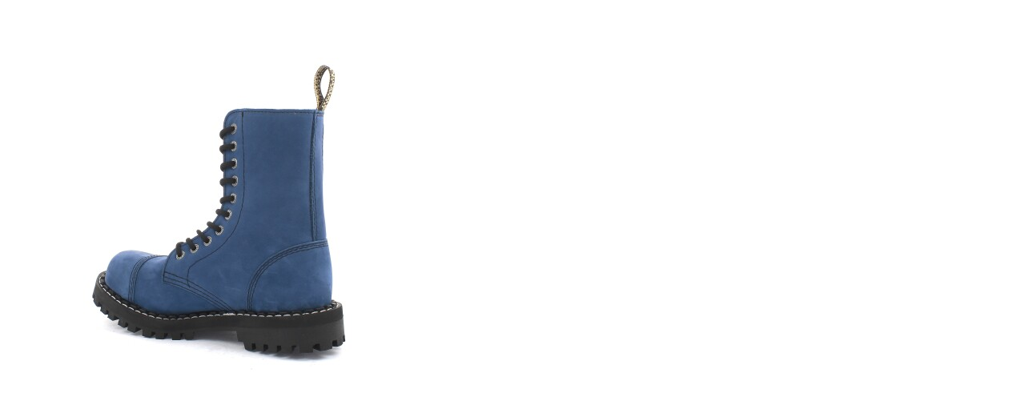

--- FILE ---
content_type: text/html; charset=UTF-8
request_url: https://modeview.com/pl/presentation/0e01588d8a7662a9?nolayout=true&width=500&height=500&showStartButton=0&bounce=0&direction=1&rotatePeriod=8
body_size: 1096
content:
<!DOCTYPE html><html><head><script
  src="https://code.jquery.com/jquery-1.12.4.min.js"
  integrity="sha256-ZosEbRLbNQzLpnKIkEdrPv7lOy9C27hHQ+Xp8a4MxAQ="
  crossorigin="anonymous"></script><script
  src="https://code.jquery.com/ui/1.11.3/jquery-ui.min.js"
  integrity="sha256-xI/qyl9vpwWFOXz7+x/9WkG5j/SVnSw21viy8fWwbeE="
  crossorigin="anonymous"></script><script 
  src="https://modeview.com/hako/js/library/modelook/modelook.js"
  crossorigin="anonymous"></script></head><body><div class="modelook"></div>

<script>
    var ModelookDelayCall = function () {
        $(function () {
            var imagesArr =  {"1":"modeview.com\/upload\/users\/2586\/presentation\/58785\/1655201141522-1655201142.0129.jpg","2":"modeview.com\/upload\/users\/2586\/presentation\/58785\/1655201141522-1655201143.8065.jpg","3":"modeview.com\/upload\/users\/2586\/presentation\/58785\/1655201141522-1655201145.1796.jpg","4":"modeview.com\/upload\/users\/2586\/presentation\/58785\/1655201141522-1655201146.5855.jpg","5":"modeview.com\/upload\/users\/2586\/presentation\/58785\/1655201141522-1655201147.993.jpg","6":"modeview.com\/upload\/users\/2586\/presentation\/58785\/1655201141522-1655201149.5223.jpg","7":"modeview.com\/upload\/users\/2586\/presentation\/58785\/1655201141522-1655201151.1385.jpg","8":"modeview.com\/upload\/users\/2586\/presentation\/58785\/1655201141522-1655201152.6038.jpg","9":"modeview.com\/upload\/users\/2586\/presentation\/58785\/1655201141522-1655201154.0848.jpg","10":"modeview.com\/upload\/users\/2586\/presentation\/58785\/1655201141522-1655201155.3596.jpg","11":"modeview.com\/upload\/users\/2586\/presentation\/58785\/1655201141522-1655201156.6555.jpg","12":"modeview.com\/upload\/users\/2586\/presentation\/58785\/1655201141522-1655201157.9769.jpg","13":"modeview.com\/upload\/users\/2586\/presentation\/58785\/1655201141522-1655201159.3983.jpg","14":"modeview.com\/upload\/users\/2586\/presentation\/58785\/1655201141522-1655201160.7514.jpg","15":"modeview.com\/upload\/users\/2586\/presentation\/58785\/1655201141522-1655201162.259.jpg","16":"modeview.com\/upload\/users\/2586\/presentation\/58785\/1655201141522-1655201163.7677.jpg","17":"modeview.com\/upload\/users\/2586\/presentation\/58785\/1655201141522-1655201165.2487.jpg","18":"modeview.com\/upload\/users\/2586\/presentation\/58785\/1655201141522-1655201166.7032.jpg","19":"modeview.com\/upload\/users\/2586\/presentation\/58785\/1655201141522-1655201168.2614.jpg","20":"modeview.com\/upload\/users\/2586\/presentation\/58785\/1655201141522-1655201169.8027.jpg","21":"modeview.com\/upload\/users\/2586\/presentation\/58785\/1655201141522-1655201171.3884.jpg","22":"modeview.com\/upload\/users\/2586\/presentation\/58785\/1655201141522-1655201172.9448.jpg","23":"modeview.com\/upload\/users\/2586\/presentation\/58785\/1655201141522-1655201174.6907.jpg","24":"modeview.com\/upload\/users\/2586\/presentation\/58785\/1655201141522-1655201176.4345.jpg","25":"modeview.com\/upload\/users\/2586\/presentation\/58785\/1655201141522-1655201177.9749.jpg","26":"modeview.com\/upload\/users\/2586\/presentation\/58785\/1655201141522-1655201179.4077.jpg","27":"modeview.com\/upload\/users\/2586\/presentation\/58785\/1655201141522-1655201180.834.jpg","28":"modeview.com\/upload\/users\/2586\/presentation\/58785\/1655201141522-1655201182.224.jpg","29":"modeview.com\/upload\/users\/2586\/presentation\/58785\/1655201141522-1655201183.6873.jpg","30":"modeview.com\/upload\/users\/2586\/presentation\/58785\/1655201141522-1655201185.1367.jpg","31":"modeview.com\/upload\/users\/2586\/presentation\/58785\/1655201141522-1655201186.5574.jpg","32":"modeview.com\/upload\/users\/2586\/presentation\/58785\/1655201141522-1655201188.0501.jpg","33":"modeview.com\/upload\/users\/2586\/presentation\/58785\/1655201141522-1655201189.5646.jpg","34":"modeview.com\/upload\/users\/2586\/presentation\/58785\/1655201141522-1655201191.1475.jpg","35":"modeview.com\/upload\/users\/2586\/presentation\/58785\/1655201141522-1655201192.6278.jpg","36":"modeview.com\/upload\/users\/2586\/presentation\/58785\/1655201141522-1655201194.1967.jpg"};
            var conf = [{"drawMethod":"singleCanvas","serialNumber":"6xhc7-fn2c-1nld7-6hu8-ffce4","imagesUrlSchema":"https:\/\/<element>?<width>x<height>","imagesSizes":[[500,500],[1920,1920]],"imagesXCount":36,"imagesYCount":1,"autoLoad":true,"autoSpin":true,"zoom":{"easing":true},"presentation":{"width":"500","height":"500","singleTurnTime":8,"bounceX":false,"direction":"right"},"interface":{"playButton":true}}];

            conf[0]['beforeUrlMaskElement'] = function ( nr, width_option, height_option ) {

                if(width_option === conf[0]['imagesSizes'][0][0] && conf[0]['imagesSizes'][0][1]) {
                    return imagesArr[nr].replace(/(\.[^\.]*$|$)/, '_small' + '$&');
                }

                return imagesArr[nr].replace(/(\.[^\.]*$|$)/, '_large' + '$&');
            };

            $(".modelook").modelook(conf[0]);
        });
    };

    var check = function(){
        if ( !(typeof $ == 'undefined') ) {
            ModelookDelayCall();
        }
        else {
            setTimeout(check, 3000); // check again in a second
        }
    };

    check();
</script></body></html>